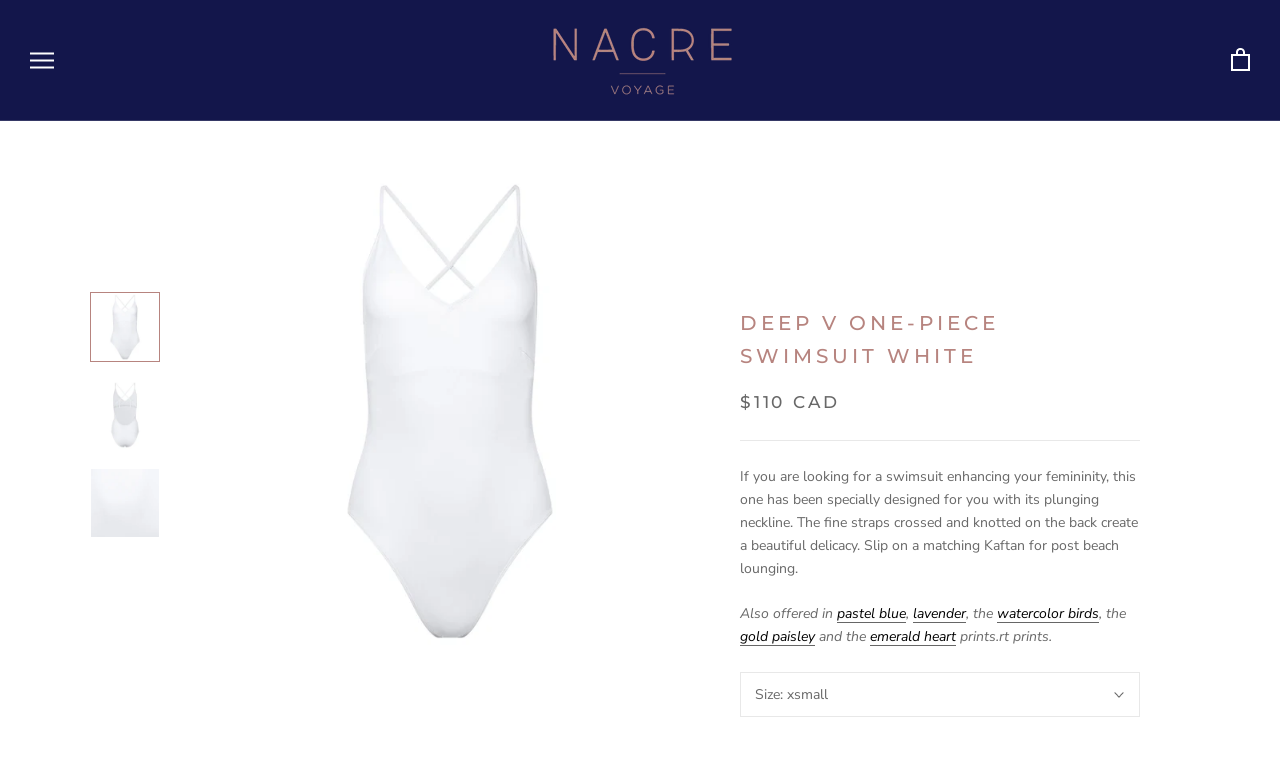

--- FILE ---
content_type: text/javascript
request_url: https://nacrevoyage.com/cdn/shop/t/32/assets/custom.js?v=8814717088703906631688144804
body_size: -679
content:
//# sourceMappingURL=/cdn/shop/t/32/assets/custom.js.map?v=8814717088703906631688144804


--- FILE ---
content_type: text/javascript; charset=utf-8
request_url: https://nacrevoyage.com/products/swimwear-one-piece-deep-v-white.js
body_size: 721
content:
{"id":8147273349,"title":"Deep v one-piece swimsuit white","handle":"swimwear-one-piece-deep-v-white","description":"\u003cp\u003eIf you are looking for a swimsuit enhancing your femininity, this one has been specially designed for you with its plunging neckline. The fine straps crossed and knotted on the back create a beautiful delicacy. Slip on a matching Kaftan for post beach lounging.\u003c\/p\u003e\n\u003cp\u003e\u003cem\u003eAlso offered in \u003ca href=\"https:\/\/nacrevoyage.com\/products\/deep-v-one-piece-1\"\u003epastel blue\u003c\/a\u003e, \u003ca href=\"https:\/\/nacrevoyage.com\/products\/deep-v-one-piece-2\"\u003elavender\u003c\/a\u003e, the \u003ca href=\"https:\/\/nacrevoyage.com\/products\/deep-v-printed-one-piece\"\u003ewatercolor birds\u003c\/a\u003e, the \u003ca href=\"https:\/\/nacrevoyage.com\/products\/deep-v-one-piece\"\u003egold paisley\u003c\/a\u003e and the \u003ca href=\"https:\/\/nacrevoyage.com\/products\/copy-of-deep-v-printed-one-piece\"\u003eemerald heart\u003c\/a\u003e prints.rt prints.\u003c\/em\u003e\u003c\/p\u003e","published_at":"2017-06-13T05:13:01-12:00","created_at":"2017-06-13T06:57:16-12:00","vendor":"NACRE voyage","type":"swimsuit","tags":["One-pieces"],"price":11000,"price_min":11000,"price_max":11000,"available":false,"price_varies":false,"compare_at_price":null,"compare_at_price_min":0,"compare_at_price_max":0,"compare_at_price_varies":false,"variants":[{"id":31532678469,"title":"xsmall","option1":"xsmall","option2":null,"option3":null,"sku":"BS15003WXS","requires_shipping":true,"taxable":true,"featured_image":null,"available":false,"name":"Deep v one-piece swimsuit white - xsmall","public_title":"xsmall","options":["xsmall"],"price":11000,"weight":454,"compare_at_price":null,"inventory_management":"shopify","barcode":"32678469","requires_selling_plan":false,"selling_plan_allocations":[]},{"id":31532678661,"title":"small","option1":"small","option2":null,"option3":null,"sku":"BS15003WS","requires_shipping":true,"taxable":true,"featured_image":null,"available":false,"name":"Deep v one-piece swimsuit white - small","public_title":"small","options":["small"],"price":11000,"weight":454,"compare_at_price":null,"inventory_management":"shopify","barcode":"32678661","requires_selling_plan":false,"selling_plan_allocations":[]},{"id":31532678853,"title":"medium","option1":"medium","option2":null,"option3":null,"sku":"BS15003WM","requires_shipping":true,"taxable":true,"featured_image":null,"available":false,"name":"Deep v one-piece swimsuit white - medium","public_title":"medium","options":["medium"],"price":11000,"weight":454,"compare_at_price":null,"inventory_management":"shopify","barcode":"32678853","requires_selling_plan":false,"selling_plan_allocations":[]},{"id":31532679045,"title":"large","option1":"large","option2":null,"option3":null,"sku":"BS15003WL","requires_shipping":true,"taxable":true,"featured_image":null,"available":false,"name":"Deep v one-piece swimsuit white - large","public_title":"large","options":["large"],"price":11000,"weight":454,"compare_at_price":null,"inventory_management":"shopify","barcode":"32679045","requires_selling_plan":false,"selling_plan_allocations":[]},{"id":31532679237,"title":"xlarge","option1":"xlarge","option2":null,"option3":null,"sku":"BS15003WXL","requires_shipping":true,"taxable":true,"featured_image":null,"available":false,"name":"Deep v one-piece swimsuit white - xlarge","public_title":"xlarge","options":["xlarge"],"price":11000,"weight":454,"compare_at_price":null,"inventory_management":"shopify","barcode":"32679237","requires_selling_plan":false,"selling_plan_allocations":[]}],"images":["\/\/cdn.shopify.com\/s\/files\/1\/1983\/8659\/products\/31-adjusted.jpg?v=1552519873","\/\/cdn.shopify.com\/s\/files\/1\/1983\/8659\/products\/32-adjusted.jpg?v=1552519898","\/\/cdn.shopify.com\/s\/files\/1\/1983\/8659\/products\/3_56901540-4107-4fc5-81a6-16e803b1713f.jpg?v=1552519911"],"featured_image":"\/\/cdn.shopify.com\/s\/files\/1\/1983\/8659\/products\/31-adjusted.jpg?v=1552519873","options":[{"name":"Size","position":1,"values":["xsmall","small","medium","large","xlarge"]}],"url":"\/products\/swimwear-one-piece-deep-v-white","media":[{"alt":"one-piece swimsuit with a plunging neckline and crossed back in white","id":1433802735669,"position":1,"preview_image":{"aspect_ratio":1.0,"height":1800,"width":1800,"src":"https:\/\/cdn.shopify.com\/s\/files\/1\/1983\/8659\/products\/31-adjusted.jpg?v=1552519873"},"aspect_ratio":1.0,"height":1800,"media_type":"image","src":"https:\/\/cdn.shopify.com\/s\/files\/1\/1983\/8659\/products\/31-adjusted.jpg?v=1552519873","width":1800},{"alt":"back of a one-piece swimsuit with a crossed back in white","id":1433802768437,"position":2,"preview_image":{"aspect_ratio":1.0,"height":1800,"width":1800,"src":"https:\/\/cdn.shopify.com\/s\/files\/1\/1983\/8659\/products\/32-adjusted.jpg?v=1552519898"},"aspect_ratio":1.0,"height":1800,"media_type":"image","src":"https:\/\/cdn.shopify.com\/s\/files\/1\/1983\/8659\/products\/32-adjusted.jpg?v=1552519898","width":1800},{"alt":"swimsuit fabric close up in white","id":1433802473525,"position":3,"preview_image":{"aspect_ratio":1.0,"height":2000,"width":2000,"src":"https:\/\/cdn.shopify.com\/s\/files\/1\/1983\/8659\/products\/3_56901540-4107-4fc5-81a6-16e803b1713f.jpg?v=1552519911"},"aspect_ratio":1.0,"height":2000,"media_type":"image","src":"https:\/\/cdn.shopify.com\/s\/files\/1\/1983\/8659\/products\/3_56901540-4107-4fc5-81a6-16e803b1713f.jpg?v=1552519911","width":2000}],"requires_selling_plan":false,"selling_plan_groups":[]}

--- FILE ---
content_type: image/svg+xml
request_url: https://nacrevoyage.com/cdn/shop/t/32/assets/cursor-zoom-in.svg?v=112119000307667775071688150857
body_size: -568
content:
<svg width="35" height="35" viewBox="0 0 35 35" xmlns="http://www.w3.org/2000/svg">
  <g fill="none" fill-rule="nonzero">
    <circle fill="#ffffff" cx="17.5" cy="17.5" r="17.5"/>
    <path fill="#b7847f" d="M24 18h-6v6h-1v-6h-6v-1h6v-6h1v6h6"/>
  </g>
</svg>